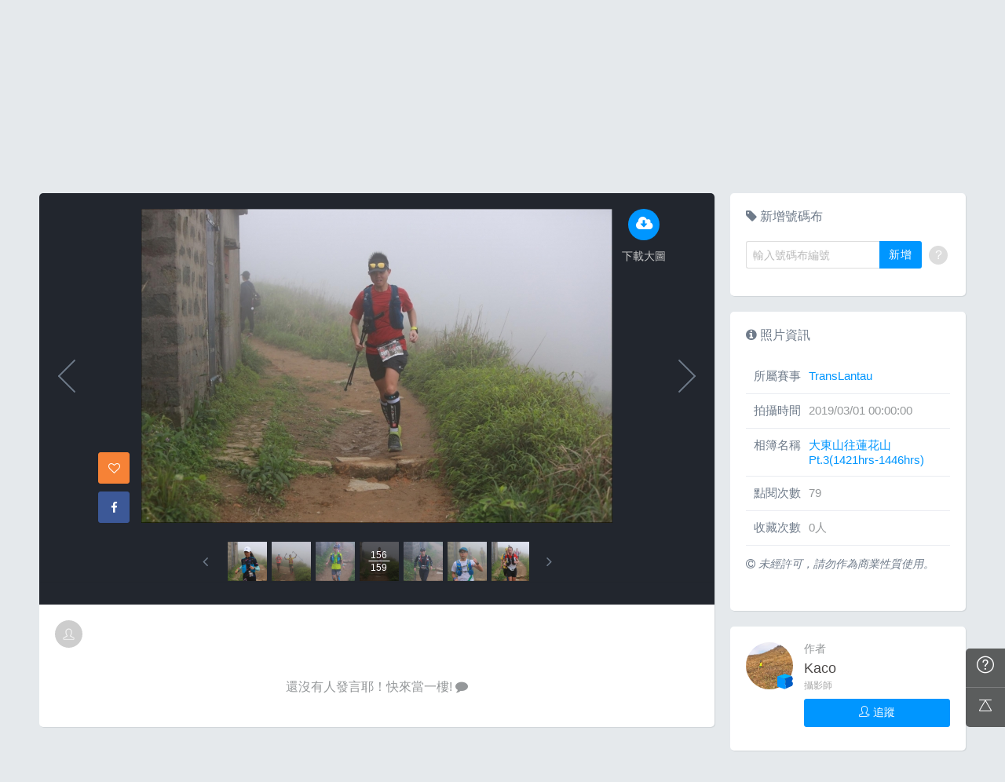

--- FILE ---
content_type: text/html; charset=UTF-8
request_url: https://hk.running.biji.co/index.php?q=album&act=photo&ap_id=6518944&type=album&album_id=21206&cid=1733&start=&end=&search_num=
body_size: 13187
content:
<!DOCTYPE html>
<html lang="zh-TW">

<head>
	<meta charset="utf-8">
	<meta http-equiv="cleartype" content="on">
	<meta name="viewport" content="width=device-width, height=device-height, initial-scale=1, user-scalable=1, maximum-scale=5.0, user-scalable=yes">
	<title>
		相簿影音 | 運動筆記HK | hk.running.biji.co	</title>
             <meta name="description" content="由熱情的攝影師為熱血的跑手拍攝動人的一刻">
    	<!-- facebook-setting -->
		<meta property="og:title" content="TransLantau | 運動筆記HK" />
	<meta property="og:site_name" content="運動筆記HK"/>
	<meta property="og:description" content=""/>
	<meta property="og:url" content="https://hk.running.biji.co/index.php?q=album&act=photo&ap_id=6518944&type=album&album_id=21206&cid=1733&start=&end=&search_num="/>
	<meta property="og:image" content="https://cdntwrunning.biji.co/1024_5DC24A0E-CF76-35FF-E817-4A305D1C446F.JPG"/>
				<meta property="og:type" content="article"/>
		<meta property="article:author" content="https://www.facebook.com/bijihk" />
		<meta property="article:publisher" content="https://www.facebook.com/bijihk" />
		<meta property="fb:app_id" content="230626213615077"/>

    <link rel="apple-touch-icon" sizes="180x180" href="/apple-touch-icon.png?v=20131013">
    <link rel="icon" type="image/png" sizes="32x32" href="/favicon-32x32.png?v=20131013">
    <link rel="icon" type="image/png" sizes="16x16" href="/favicon-16x16.png?v=20131013">
    <link rel="manifest" href="/site.webmanifest?v=20131013">
    <link rel="mask-icon" href="/safari-pinned-tab.svg?v=20131013" color="#5bbad5">
    <link rel="shortcut icon" href="/favicon.ico?v=20131013">
    <meta name="msapplication-TileColor" content="#da532c">
    <meta name="theme-color" content="#ffffff">
	<link href="/static/css/computer/main.css?v=1768503850" rel="stylesheet" media="all">
	<link href="/static/css/computer/adx.css" rel="stylesheet" media="all">
	<link href="https://cdnjs.cloudflare.com/ajax/libs/font-awesome/4.6.3/css/font-awesome.min.css" rel="stylesheet">
	<link href="https://cdnjs.cloudflare.com/ajax/libs/simple-line-icons/2.4.1/css/simple-line-icons.css" rel="stylesheet" media="all">
	<script src="https://cdnjs.cloudflare.com/ajax/libs/jquery/1.11.3/jquery.min.js"></script>
	<script src="https://cdnjs.cloudflare.com/ajax/libs/gsap/1.11.4/TweenMax.min.js"></script>
	<script src="/static/js/computer/jquery.lazyload.min.js"></script>
	<script src="/static/js/intersection-observer.js"></script>
	<script src="/static/js/computer/jquery.cookie.js"></script>
	<script src="/static/js/global.js?f=1434105305"></script>
	<script src="https://cdnjs.cloudflare.com/ajax/libs/socket.io/1.3.7/socket.io.min.js"></script>
	<!-- Start Alexa Certify Javascript -->
	<noscript><img src="https://d5nxst8fruw4z.cloudfront.net/atrk.gif?account=iZrXj1acFH00y6" style="display:none" height="1" width="1" alt="" /></noscript>
	<!-- End Alexa Certify Javascript -->
	<!-- Begin comScore Tag -->
	<script>
		var _comscore = _comscore || [];
		_comscore.push({
			c1: "2",
			c2: "31736412"
		});
		(function() {
			var s = document.createElement("script"),
				el = document.getElementsByTagName("script")[0];
			s.async = true;
			s.src = (document.location.protocol == "https:" ? "https://sb" : "http://b") + ".scorecardresearch.com/beacon.js";
			el.parentNode.insertBefore(s, el);
		})();
	</script>
	<noscript>
		<img src="https://sb.scorecardresearch.com/p?c1=2&c2=31736412&cv=2.0&cj=1" />
	</noscript>
	<!-- End comScore Tag -->
	<!-- Google's Sitelinks Search Box -->
	<script type="application/ld+json">
		{
			"@context": "https://schema.org",
			"@type": "WebSite",
			"url": "hk.running.biji.co",
			"potentialAction": {
				"@type": "SearchAction",
				"target": "https://query.example-petstore.com/search?q={search_term_string}",
				"query-input": "required name=search_term_string"
			}
		}
	</script>
	<script>
		(function(i, s, o, g, r, a, m) {
			i['GoogleAnalyticsObject'] = r;
			i[r] = i[r] || function() {
				(i[r].q = i[r].q || []).push(arguments)
			}, i[r].l = 1 * new Date();
			a = s.createElement(o),
				m = s.getElementsByTagName(o)[0];
			a.async = 1;
			a.src = g;
			m.parentNode.insertBefore(a, m)
		})(window, document, 'script', '//www.google-analytics.com/analytics.js', 'ga');

		ga('create', 'UA-19791415-23', 'auto');
				ga('send', 'pageview');

		document.domain = "biji.co";
		BOARD_SITE = 'https://hk.running.biji.co';
					is_login = 'false';
			</script>
</head>

<body>
		<div id="fb-root"></div>
	<script>
		(function(d, s, id) {
			var js, fjs = d.getElementsByTagName(s)[0];
			if (d.getElementById(id)) return;
			js = d.createElement(s);
			js.id = id;
			js.src = "//connect.facebook.net/zh_TW/sdk.js#xfbml=1&version=v2.7&appId=230626213615077"; //264917127026449";
			fjs.parentNode.insertBefore(js, fjs);
		}(document, 'script', 'facebook-jssdk'));
	</script>

		<div class="prograss-bar"></div>
	<header class="header">
		<div class="header-inner">
			<div class="header-top">
				<div class="header-left">
					<h1 class="branding">
						<a href="/" title="運動筆記HK">
							<img src="/static/images/default_img/logo.png" alt="運動筆記HK">
							<p class="hide-text">運動筆記HK</p>
						</a>
					</h1>
					<form id="js-global-search" class="g-search" action="javascript:;">
						<input class="g-search-input" type="text" placeholder="請輸入關鍵字">
						<button type="submit" class="g-search-btn"><i class="fa fa-search"></i></button>
						<!-- <div class="banner_ad" id="ad_W1" data-device="computer" data-position="W1" data-platform="hk.running.biji.co" data-width="0" data-special=""></div> -->
					</form>
				</div>
				<div class="header-right">
					<a href="/index.php?q=member&act=form_review" class="shortcut-btn"><i class="fa fa-pencil"></i>
	<div>寫網誌</div>
</a>
<a href="/index.php?q=album&act=form" class="shortcut-btn"><i class="fa fa-camera"></i>
	<div>傳照片</div>
</a>
<a href="?q=member&act=my_notify" class="g-notification fa fa-bell">
	</a>
<a href="?q=member&act=chat" class="g-notification fa fa-comments-o">
	</a>
<script>
	$(document).off('click', '.upload_album_btn_office').on('click', '.upload_album_btn_office', function(e) {
		var competition_id = $(this).attr('data-id');
		var competition_date = $(this).attr('data-date');
		var competition_type = $(this).attr('data-type');

		$.ajax({
			url: '/index.php?pop=pop&func=album&fename=album_upload_generate_file',
			type: 'POST',
			data: {
				'competition_id': competition_id,
				'competition_date': competition_date,
				'competition_type': competition_type
			},
			success: function(msg) {
				$('body').css('overflow', 'hidden');
				$('#index_pop_frame').html(msg);
				$('#index_pop_background').show();
				$('#index_pop_frame').append('<div class="func_cancel_bgclose is-hidden"></div>'); //取消點背景關閉
			}
		});
	});
</script>					<a href="https://hk.running.biji.co/login/login?next=https%3A%2F%2Fhk.running.biji.co%2Findex.php%3Fq%3Dalbum%26act%3Dphoto%26ap_id%3D6518944%26type%3Dalbum%26album_id%3D21206%26cid%3D1733%26start%3D%26end%3D%26search_num%3D" id="biji_central_login" class="g-member" title="前往我的個人首頁">
						<img class="avatar img-cover" src="//cdntwrunning.biji.co/default_avatar.jpg" alt="前往我的個人首頁">
					</a>
											<a href="https://hk.running.biji.co/login/login?next=https%3A%2F%2Fhk.running.biji.co%2Findex.php%3Fq%3Dalbum%26act%3Dphoto%26ap_id%3D6518944%26type%3Dalbum%26album_id%3D21206%26cid%3D1733%26start%3D%26end%3D%26search_num%3D" class="login_btn g-member-text">登入</a>
									</div>
			</div>
		</div>
		<nav class="g-nav">
			<ul class="g-nav-inner">
									<li class="g-nav-item ">
						<a href="/index.php?q=competition">賽事活動						</a>
						    <div class="g-subNav">
        <ul class="g-subNav-inner">
            <li class="g-subNav-item"><a href="/?q=competition&act=list_item&location=home">香港</a></li>
            <li class="g-subNav-item"><a href="/?q=competition&act=list_item&location=taiwan">臺灣</a></li>
            <li class="g-subNav-item"><a href="/?q=competition&act=list_item&location=oversea">國際</a></li>
        </ul>
    </div>




					</li>
									<li class="g-nav-item is-acted">
						<a href="/index.php?q=album">相簿影音						</a>
						<div class="g-subNav">
	<ul class="g-subNav-inner">
		<li class="g-subNav-item"><a href="/index.php?q=album">賽事影音相簿</a></li>
		<!-- <li class="g-subNav-item"><a href="/index.php?q=album&act=smart_video">賽事影音專區</a></li> -->
		<li class="g-subNav-item"><a href="/index.php?q=video&act=list">跑步好影片</a></li>
		<li class="g-subNav-item"><a href="/index.php?q=album&act=runners_voice">Runner's Voice</a></li>
	</ul>
</div>
					</li>
									<li class="g-nav-item ">
						<a href="/index.php?q=news">文章						</a>
						<!--<div class="g-subNav">
	<ul class="g-subNav-inner">
		<li class="g-subNav-item"><a href="/index.php?q=news&label=5">賽事訊息</a></li>
		<li class="g-subNav-item"><a href="/index.php?q=news&label=2">知識專欄</a></li>
		<li class="g-subNav-item"><a href="/index.php?q=news&label=4">精選心得</a></li>
		<li class="g-subNav-item"><a href="/index.php?q=news&label=1">產品活動</a></li>
		<li class="g-subNav-item"><a href='/index.php?q=topic' >主題</a></li>
	</ul>
</div>
-->

    <div class="g-subNav">
        <ul class="g-subNav-inner">
                            <li class="g-subNav-item"><a href="/index.php?q=news&label=5">賽事訊息</a></li>
                            <li class="g-subNav-item"><a href="/index.php?q=news&label=2">知識專欄</a></li>
                            <li class="g-subNav-item"><a href="/index.php?q=news&label=4">精選心得</a></li>
                            <li class="g-subNav-item"><a href="/index.php?q=news&label=1">產品活動</a></li>
                            <li class="g-subNav-item"><a href="/index.php?q=news&label=11183">運科訓練</a></li>
                            <li class="g-subNav-item"><a href="/index.php?q=news&label=11185">人物故事</a></li>
                            <li class="g-subNav-item"><a href="/index.php?q=news&label=11184">其他</a></li>
                        <!-- 		<li class="g-subNav-item"><a href='/index.php?q=topic' >主題</a></li> -->
        </ul>
    </div>

					</li>
									<li class="g-nav-item ">
						<a href="/index.php?q=review">網誌						</a>
						<div class="g-subNav">
	<ul class="g-subNav-inner">
				<li class="g-subNav-item"><a href="/index.php?q=review&cate=new">最新網誌</a></li>
				<li class="g-subNav-item"><a href="/index.php?q=review&cate=competition">賽事訊息</a></li>
				<li class="g-subNav-item"><a href="/index.php?q=review&cate=knowledge">知識專欄</a></li>
				<li class="g-subNav-item"><a href="/index.php?q=review&cate=experience">精選心得</a></li>
				<li class="g-subNav-item"><a href="/index.php?q=review&cate=equipment">產品活動</a></li>
				<li class="g-subNav-item"><a href="/index.php?q=review&cate=train">運科訓練</a></li>
				<li class="g-subNav-item"><a href="/index.php?q=review&cate=story">人物故事</a></li>
				<li class="g-subNav-item"><a href="/index.php?q=review&cate=other">其他</a></li>
			
		<li class="g-subNav-item"><a href="/index.php?q=mastergroup&act=list&type=writer">專欄作家</a></li>
	</ul>
</div>
					</li>
									<li class="g-nav-item ">
						<a href="/index.php?q=buy">購物						</a>
											</li>
								<li class="g-nav-item">
					<a href="/index.php?q=topic&act=article&specialid=24">教練.專家專欄</a>
				</li>
				<li class="g-nav-item">
					<a href="/index.php?q=topic">文章專輯</a>
				</li>
			</ul>
		</nav>
	</header>
	<!-- Begin ADX code -->
			<div id="adx_A" class="adx-A">
			<div id="adx_toggle_btn" class="toggle-btn is-hidden">展開</div>
											</div>
		<!-- End ADX code -->

<div id="wrap" class="wrap">
					<div class="breadcrumbs col-c12">
			<a href='/'>首頁</a> 
			 <i class="fa fa-angle-right"></i> <a href='/index.php?q=album'>賽事影音相簿</a> <i class="fa fa-angle-right"></i> <a href='/index.php?q=album&act=gallery_album&competition_id=1733&competition_name=TransLantau'&subtitle=TransLantau>TransLantau</a> <i class="fa fa-angle-right"></i> <a href='/index.php?q=album&act=photo_list&type=album&start=&end=&album_id=21206&cid=1733&album_name=大東山往蓮花山 Pt.3(1421hrs-1446hrs)&subtitle='>大東山往蓮花山 Pt.3(1421hrs-1446hrs)</a> <i class="fa fa-angle-right"></i> <a href='/index.php?q=album&act=photo&ap_id=6518944&type=album&album_id=21206&cid=1733&start=&end=&search_num='>6518944</a>		</div>
	
	                <div id="ad_A4" class="banner_ad ad-a4"
                     data-site="running" data-q="album" data-act="photo"
                     data-device="computer" data-position="A4"
                     data-platform="hk.running.biji.co" data-width="1180"  data-special="" style=""></div>
            
<link rel="stylesheet" type="text/css" href="//cdn.jsdelivr.net/jquery.slick/1.5.9/slick.css">
<script src="//cdn.jsdelivr.net/jquery.slick/1.5.9/slick.min.js"></script>
<script src="/static/js/computer/jquery.elevatezoom.js"></script>
<div class="album-single-photo row">
	<div class="main-content card--5 shadow-z1 col-c8-8">
		<section class="photo-preview-wrap">
			<div class="photo-preview-block">
				<div class="photo-wrap">
					<img id="photo_img" src="https://cdntwrunning.biji.co/600_5DC24A0E-CF76-35FF-E817-4A305D1C446F.JPG" class="photo_img photo-img"  data-zoom-image="https://cdntwrunning.biji.co/1024_5DC24A0E-CF76-35FF-E817-4A305D1C446F.JPG">
					<div class="icon-func-block">
																											<a href="https://hk.running.biji.co/login/login?next=https%3A%2F%2Fhk.running.biji.co%2Findex.php%3Fq%3Dalbum%26act%3Dphoto%26ap_id%3D6518944%26type%3Dalbum%26album_id%3D21206%26cid%3D1733%26start%3D%26end%3D%26search_num%3D" class="func-item" target="_self">
									<div class="func-icon"><i class="fa fa-cloud-download"></i></div>
									<div class="func-text">下載大圖</div>
								</a>
																					<!--<a href="javascript:;" class="func-item pretty pretty_photo_btn" data-pid=1 target="_blank" download>
									<div class="func-icon"><i class="fa fa-magic"></i></div>
									<div class="func-text">精緻修圖</div>
								</a>-->
																	</div>
					<div class="sns-block">

												<a id='collect6518944' href="javascript:;" class="btn btn-square--m btn--collect photo_colloect " data-id='6518944' data-status='not_yet'>
							<i class="fa fa-heart-o"></i>
						</a>
						<i class="fa fa-google"></i>
						</a>
						<a href="https://www.facebook.com/share.php?u=https%3A%2F%2Fhk.running.biji.co%2Findex.php%3Fq%3Dalbum%26act%3Dphoto%26ap_id%3D6518944%26type%3Dalbum%26album_id%3D21206%26cid%3D1733%26start%3D%26end%3D%26search_num%3D&title=TransLantau" class="btn btn-square--m btn--facebook" target="_blank">
							<i class="fa fa-facebook"></i>
						</a>
					</div>
				</div>
								<div id='prev_item' class='change_item photo-preview-arrow pre-btn' data-id='6518941' data-start='' data-end=''></div>
												<div id='next_item' class='change_item photo-preview-arrow next-btn' data-id='6518947' data-start='' data-end=''></div>
							</div>
			<div class="photo-preview-list-wrap shadow-z1">
				<div class="photo-preview-list photo_preview_list">
										<a href='/index.php?q=album&act=photo&ap_id=6518917&type=album&album_id=21206&cid=1733&start=&end=&search_num=' >
					<div class="photo-preview-item " style="background-image:url('https://cdntwrunning.biji.co/150_CCC5E4DE-5E0A-0040-8105-861AEAE76149.JPG');">
											</div>
					</a>
										<a href='/index.php?q=album&act=photo&ap_id=6518920&type=album&album_id=21206&cid=1733&start=&end=&search_num=' >
					<div class="photo-preview-item " style="background-image:url('https://cdntwrunning.biji.co/150_8CE89AF4-0500-FED8-DB24-7E13DCB676B6.JPG');">
											</div>
					</a>
										<a href='/index.php?q=album&act=photo&ap_id=6518923&type=album&album_id=21206&cid=1733&start=&end=&search_num=' >
					<div class="photo-preview-item " style="background-image:url('https://cdntwrunning.biji.co/150_212B75D3-D45E-D12A-3A30-E4D599B5D077.JPG');">
											</div>
					</a>
										<a href='/index.php?q=album&act=photo&ap_id=6518926&type=album&album_id=21206&cid=1733&start=&end=&search_num=' >
					<div class="photo-preview-item " style="background-image:url('https://cdntwrunning.biji.co/150_25995E17-1138-7C0E-C75A-DDC5EC7DC0C3.JPG');">
											</div>
					</a>
										<a href='/index.php?q=album&act=photo&ap_id=6518929&type=album&album_id=21206&cid=1733&start=&end=&search_num=' >
					<div class="photo-preview-item " style="background-image:url('https://cdntwrunning.biji.co/150_25772CB5-6B52-147F-ED1E-7D88CC5BEC0A.JPG');">
											</div>
					</a>
										<a href='/index.php?q=album&act=photo&ap_id=6518932&type=album&album_id=21206&cid=1733&start=&end=&search_num=' >
					<div class="photo-preview-item " style="background-image:url('https://cdntwrunning.biji.co/150_CA924463-352C-47E3-3C21-9811D594297B.JPG');">
											</div>
					</a>
										<a href='/index.php?q=album&act=photo&ap_id=6518935&type=album&album_id=21206&cid=1733&start=&end=&search_num=' >
					<div class="photo-preview-item " style="background-image:url('https://cdntwrunning.biji.co/150_3F70BEDC-4D4F-8F12-AA57-100C99093EFA.JPG');">
											</div>
					</a>
										<a href='/index.php?q=album&act=photo&ap_id=6518938&type=album&album_id=21206&cid=1733&start=&end=&search_num=' >
					<div class="photo-preview-item " style="background-image:url('https://cdntwrunning.biji.co/150_809B42F5-2B52-06A6-92FC-285325C68882.JPG');">
											</div>
					</a>
										<a href='/index.php?q=album&act=photo&ap_id=6518941&type=album&album_id=21206&cid=1733&start=&end=&search_num=' >
					<div class="photo-preview-item " style="background-image:url('https://cdntwrunning.biji.co/150_DFA1A7DA-0DCB-76BA-DDE8-99D9CFED0E43.JPG');">
											</div>
					</a>
										<a href='/index.php?q=album&act=photo&ap_id=6518944&type=album&album_id=21206&cid=1733&start=&end=&search_num=' >
					<div class="photo-preview-item is-acted" style="background-image:url('https://cdntwrunning.biji.co/150_5DC24A0E-CF76-35FF-E817-4A305D1C446F.JPG');">
												<div class="photo-num-wrap">
							<div class="photo-index">156</div>
							<div class="photo-num">159</div>
						</div>
											</div>
					</a>
										<a href='/index.php?q=album&act=photo&ap_id=6518947&type=album&album_id=21206&cid=1733&start=&end=&search_num=' >
					<div class="photo-preview-item " style="background-image:url('https://cdntwrunning.biji.co/150_84F94357-ABD6-A411-C3C3-EBF604D3708C.JPG');">
											</div>
					</a>
										<a href='/index.php?q=album&act=photo&ap_id=6518950&type=album&album_id=21206&cid=1733&start=&end=&search_num=' >
					<div class="photo-preview-item " style="background-image:url('https://cdntwrunning.biji.co/150_218A5F0E-380F-4983-8C6B-B7AF068D83E9.JPG');">
											</div>
					</a>
										<a href='/index.php?q=album&act=photo&ap_id=6518952&type=album&album_id=21206&cid=1733&start=&end=&search_num=' >
					<div class="photo-preview-item " style="background-image:url('https://cdntwrunning.biji.co/150_4D922EB6-A039-CE55-A157-1D4DCA3D5ECB.JPG');">
											</div>
					</a>
										<a href='/index.php?q=album&act=photo&ap_id=&type=album&album_id=&cid=1733&start=&end=&search_num=' >
					<div class="photo-preview-item " style="background-image:url('https://cdntwrunning.biji.co/150_');">
											</div>
					</a>
										<a href='/index.php?q=album&act=photo&ap_id=&type=album&album_id=&cid=1733&start=&end=&search_num=' >
					<div class="photo-preview-item " style="background-image:url('https://cdntwrunning.biji.co/150_');">
											</div>
					</a>
										<a href='/index.php?q=album&act=photo&ap_id=&type=album&album_id=&cid=1733&start=&end=&search_num=' >
					<div class="photo-preview-item " style="background-image:url('https://cdntwrunning.biji.co/150_');">
											</div>
					</a>
										<a href='/index.php?q=album&act=photo&ap_id=&type=album&album_id=&cid=1733&start=&end=&search_num=' >
					<div class="photo-preview-item " style="background-image:url('https://cdntwrunning.biji.co/150_');">
											</div>
					</a>
										<a href='/index.php?q=album&act=photo&ap_id=&type=album&album_id=&cid=1733&start=&end=&search_num=' >
					<div class="photo-preview-item " style="background-image:url('https://cdntwrunning.biji.co/150_');">
											</div>
					</a>
										<a href='/index.php?q=album&act=photo&ap_id=&type=album&album_id=&cid=1733&start=&end=&search_num=' >
					<div class="photo-preview-item " style="background-image:url('https://cdntwrunning.biji.co/150_');">
											</div>
					</a>
										<a href='/index.php?q=album&act=photo&ap_id=&type=album&album_id=&cid=1733&start=&end=&search_num=' >
					<div class="photo-preview-item " style="background-image:url('https://cdntwrunning.biji.co/150_');">
											</div>
					</a>
										<a href='/index.php?q=album&act=photo&ap_id=&type=album&album_id=&cid=1733&start=&end=&search_num=' >
					<div class="photo-preview-item " style="background-image:url('https://cdntwrunning.biji.co/150_');">
											</div>
					</a>
										<a href='/index.php?q=album&act=photo&ap_id=&type=album&album_id=&cid=1733&start=&end=&search_num=' >
					<div class="photo-preview-item " style="background-image:url('https://cdntwrunning.biji.co/150_');">
											</div>
					</a>
										<a href='/index.php?q=album&act=photo&ap_id=&type=album&album_id=&cid=1733&start=&end=&search_num=' >
					<div class="photo-preview-item " style="background-image:url('https://cdntwrunning.biji.co/150_');">
											</div>
					</a>
										<a href='/index.php?q=album&act=photo&ap_id=&type=album&album_id=&cid=1733&start=&end=&search_num=' >
					<div class="photo-preview-item " style="background-image:url('https://cdntwrunning.biji.co/150_');">
											</div>
					</a>
										<a href='/index.php?q=album&act=photo&ap_id=&type=album&album_id=&cid=1733&start=&end=&search_num=' >
					<div class="photo-preview-item " style="background-image:url('https://cdntwrunning.biji.co/150_');">
											</div>
					</a>
										<a href='/index.php?q=album&act=photo&ap_id=&type=album&album_id=&cid=1733&start=&end=&search_num=' >
					<div class="photo-preview-item " style="background-image:url('https://cdntwrunning.biji.co/150_');">
											</div>
					</a>
										<a href='/index.php?q=album&act=photo&ap_id=&type=album&album_id=&cid=1733&start=&end=&search_num=' >
					<div class="photo-preview-item " style="background-image:url('https://cdntwrunning.biji.co/150_');">
											</div>
					</a>
										<a href='/index.php?q=album&act=photo&ap_id=&type=album&album_id=&cid=1733&start=&end=&search_num=' >
					<div class="photo-preview-item " style="background-image:url('https://cdntwrunning.biji.co/150_');">
											</div>
					</a>
										<a href='/index.php?q=album&act=photo&ap_id=&type=album&album_id=&cid=1733&start=&end=&search_num=' >
					<div class="photo-preview-item " style="background-image:url('https://cdntwrunning.biji.co/150_');">
											</div>
					</a>
										<a href='/index.php?q=album&act=photo&ap_id=&type=album&album_id=&cid=1733&start=&end=&search_num=' >
					<div class="photo-preview-item " style="background-image:url('https://cdntwrunning.biji.co/150_');">
											</div>
					</a>
										<a href='/index.php?q=album&act=photo&ap_id=&type=album&album_id=&cid=1733&start=&end=&search_num=' >
					<div class="photo-preview-item " style="background-image:url('https://cdntwrunning.biji.co/150_');">
											</div>
					</a>
										<a href='/index.php?q=album&act=photo&ap_id=&type=album&album_id=&cid=1733&start=&end=&search_num=' >
					<div class="photo-preview-item " style="background-image:url('https://cdntwrunning.biji.co/150_');">
											</div>
					</a>
										<a href='/index.php?q=album&act=photo&ap_id=&type=album&album_id=&cid=1733&start=&end=&search_num=' >
					<div class="photo-preview-item " style="background-image:url('https://cdntwrunning.biji.co/150_');">
											</div>
					</a>
										<a href='/index.php?q=album&act=photo&ap_id=&type=album&album_id=&cid=1733&start=&end=&search_num=' >
					<div class="photo-preview-item " style="background-image:url('https://cdntwrunning.biji.co/150_');">
											</div>
					</a>
										<a href='/index.php?q=album&act=photo&ap_id=&type=album&album_id=&cid=1733&start=&end=&search_num=' >
					<div class="photo-preview-item " style="background-image:url('https://cdntwrunning.biji.co/150_');">
											</div>
					</a>
										<a href='/index.php?q=album&act=photo&ap_id=&type=album&album_id=&cid=1733&start=&end=&search_num=' >
					<div class="photo-preview-item " style="background-image:url('https://cdntwrunning.biji.co/150_');">
											</div>
					</a>
										<a href='/index.php?q=album&act=photo&ap_id=&type=album&album_id=&cid=1733&start=&end=&search_num=' >
					<div class="photo-preview-item " style="background-image:url('https://cdntwrunning.biji.co/150_');">
											</div>
					</a>
										<a href='/index.php?q=album&act=photo&ap_id=&type=album&album_id=&cid=1733&start=&end=&search_num=' >
					<div class="photo-preview-item " style="background-image:url('https://cdntwrunning.biji.co/150_');">
											</div>
					</a>
										<a href='/index.php?q=album&act=photo&ap_id=&type=album&album_id=&cid=1733&start=&end=&search_num=' >
					<div class="photo-preview-item " style="background-image:url('https://cdntwrunning.biji.co/150_');">
											</div>
					</a>
										<a href='/index.php?q=album&act=photo&ap_id=&type=album&album_id=&cid=1733&start=&end=&search_num=' >
					<div class="photo-preview-item " style="background-image:url('https://cdntwrunning.biji.co/150_');">
											</div>
					</a>
										<a href='/index.php?q=album&act=photo&ap_id=&type=album&album_id=&cid=1733&start=&end=&search_num=' >
					<div class="photo-preview-item " style="background-image:url('https://cdntwrunning.biji.co/150_');">
											</div>
					</a>
										<a href='/index.php?q=album&act=photo&ap_id=&type=album&album_id=&cid=1733&start=&end=&search_num=' >
					<div class="photo-preview-item " style="background-image:url('https://cdntwrunning.biji.co/150_');">
											</div>
					</a>
										<a href='/index.php?q=album&act=photo&ap_id=&type=album&album_id=&cid=1733&start=&end=&search_num=' >
					<div class="photo-preview-item " style="background-image:url('https://cdntwrunning.biji.co/150_');">
											</div>
					</a>
										<a href='/index.php?q=album&act=photo&ap_id=&type=album&album_id=&cid=1733&start=&end=&search_num=' >
					<div class="photo-preview-item " style="background-image:url('https://cdntwrunning.biji.co/150_');">
											</div>
					</a>
										<a href='/index.php?q=album&act=photo&ap_id=&type=album&album_id=&cid=1733&start=&end=&search_num=' >
					<div class="photo-preview-item " style="background-image:url('https://cdntwrunning.biji.co/150_');">
											</div>
					</a>
										<a href='/index.php?q=album&act=photo&ap_id=&type=album&album_id=&cid=1733&start=&end=&search_num=' >
					<div class="photo-preview-item " style="background-image:url('https://cdntwrunning.biji.co/150_');">
											</div>
					</a>
										<a href='/index.php?q=album&act=photo&ap_id=&type=album&album_id=&cid=1733&start=&end=&search_num=' >
					<div class="photo-preview-item " style="background-image:url('https://cdntwrunning.biji.co/150_');">
											</div>
					</a>
										<a href='/index.php?q=album&act=photo&ap_id=&type=album&album_id=&cid=1733&start=&end=&search_num=' >
					<div class="photo-preview-item " style="background-image:url('https://cdntwrunning.biji.co/150_');">
											</div>
					</a>
										<a href='/index.php?q=album&act=photo&ap_id=&type=album&album_id=&cid=1733&start=&end=&search_num=' >
					<div class="photo-preview-item " style="background-image:url('https://cdntwrunning.biji.co/150_');">
											</div>
					</a>
										<a href='/index.php?q=album&act=photo&ap_id=&type=album&album_id=&cid=1733&start=&end=&search_num=' >
					<div class="photo-preview-item " style="background-image:url('https://cdntwrunning.biji.co/150_');">
											</div>
					</a>
										<a href='/index.php?q=album&act=photo&ap_id=&type=album&album_id=&cid=1733&start=&end=&search_num=' >
					<div class="photo-preview-item " style="background-image:url('https://cdntwrunning.biji.co/150_');">
											</div>
					</a>
										<a href='/index.php?q=album&act=photo&ap_id=&type=album&album_id=&cid=1733&start=&end=&search_num=' >
					<div class="photo-preview-item " style="background-image:url('https://cdntwrunning.biji.co/150_');">
											</div>
					</a>
										<a href='/index.php?q=album&act=photo&ap_id=&type=album&album_id=&cid=1733&start=&end=&search_num=' >
					<div class="photo-preview-item " style="background-image:url('https://cdntwrunning.biji.co/150_');">
											</div>
					</a>
										<a href='/index.php?q=album&act=photo&ap_id=&type=album&album_id=&cid=1733&start=&end=&search_num=' >
					<div class="photo-preview-item " style="background-image:url('https://cdntwrunning.biji.co/150_');">
											</div>
					</a>
										<a href='/index.php?q=album&act=photo&ap_id=&type=album&album_id=&cid=1733&start=&end=&search_num=' >
					<div class="photo-preview-item " style="background-image:url('https://cdntwrunning.biji.co/150_');">
											</div>
					</a>
										<a href='/index.php?q=album&act=photo&ap_id=&type=album&album_id=&cid=1733&start=&end=&search_num=' >
					<div class="photo-preview-item " style="background-image:url('https://cdntwrunning.biji.co/150_');">
											</div>
					</a>
										<a href='/index.php?q=album&act=photo&ap_id=&type=album&album_id=&cid=1733&start=&end=&search_num=' >
					<div class="photo-preview-item " style="background-image:url('https://cdntwrunning.biji.co/150_');">
											</div>
					</a>
										<a href='/index.php?q=album&act=photo&ap_id=&type=album&album_id=&cid=1733&start=&end=&search_num=' >
					<div class="photo-preview-item " style="background-image:url('https://cdntwrunning.biji.co/150_');">
											</div>
					</a>
										<a href='/index.php?q=album&act=photo&ap_id=&type=album&album_id=&cid=1733&start=&end=&search_num=' >
					<div class="photo-preview-item " style="background-image:url('https://cdntwrunning.biji.co/150_');">
											</div>
					</a>
										<a href='/index.php?q=album&act=photo&ap_id=&type=album&album_id=&cid=1733&start=&end=&search_num=' >
					<div class="photo-preview-item " style="background-image:url('https://cdntwrunning.biji.co/150_');">
											</div>
					</a>
										<a href='/index.php?q=album&act=photo&ap_id=&type=album&album_id=&cid=1733&start=&end=&search_num=' >
					<div class="photo-preview-item " style="background-image:url('https://cdntwrunning.biji.co/150_');">
											</div>
					</a>
										<a href='/index.php?q=album&act=photo&ap_id=&type=album&album_id=&cid=1733&start=&end=&search_num=' >
					<div class="photo-preview-item " style="background-image:url('https://cdntwrunning.biji.co/150_');">
											</div>
					</a>
										<a href='/index.php?q=album&act=photo&ap_id=&type=album&album_id=&cid=1733&start=&end=&search_num=' >
					<div class="photo-preview-item " style="background-image:url('https://cdntwrunning.biji.co/150_');">
											</div>
					</a>
										<a href='/index.php?q=album&act=photo&ap_id=&type=album&album_id=&cid=1733&start=&end=&search_num=' >
					<div class="photo-preview-item " style="background-image:url('https://cdntwrunning.biji.co/150_');">
											</div>
					</a>
										<a href='/index.php?q=album&act=photo&ap_id=&type=album&album_id=&cid=1733&start=&end=&search_num=' >
					<div class="photo-preview-item " style="background-image:url('https://cdntwrunning.biji.co/150_');">
											</div>
					</a>
										<a href='/index.php?q=album&act=photo&ap_id=&type=album&album_id=&cid=1733&start=&end=&search_num=' >
					<div class="photo-preview-item " style="background-image:url('https://cdntwrunning.biji.co/150_');">
											</div>
					</a>
										<a href='/index.php?q=album&act=photo&ap_id=&type=album&album_id=&cid=1733&start=&end=&search_num=' >
					<div class="photo-preview-item " style="background-image:url('https://cdntwrunning.biji.co/150_');">
											</div>
					</a>
										<a href='/index.php?q=album&act=photo&ap_id=&type=album&album_id=&cid=1733&start=&end=&search_num=' >
					<div class="photo-preview-item " style="background-image:url('https://cdntwrunning.biji.co/150_');">
											</div>
					</a>
										<a href='/index.php?q=album&act=photo&ap_id=&type=album&album_id=&cid=1733&start=&end=&search_num=' >
					<div class="photo-preview-item " style="background-image:url('https://cdntwrunning.biji.co/150_');">
											</div>
					</a>
										<a href='/index.php?q=album&act=photo&ap_id=&type=album&album_id=&cid=1733&start=&end=&search_num=' >
					<div class="photo-preview-item " style="background-image:url('https://cdntwrunning.biji.co/150_');">
											</div>
					</a>
										<a href='/index.php?q=album&act=photo&ap_id=&type=album&album_id=&cid=1733&start=&end=&search_num=' >
					<div class="photo-preview-item " style="background-image:url('https://cdntwrunning.biji.co/150_');">
											</div>
					</a>
										<a href='/index.php?q=album&act=photo&ap_id=&type=album&album_id=&cid=1733&start=&end=&search_num=' >
					<div class="photo-preview-item " style="background-image:url('https://cdntwrunning.biji.co/150_');">
											</div>
					</a>
										<a href='/index.php?q=album&act=photo&ap_id=&type=album&album_id=&cid=1733&start=&end=&search_num=' >
					<div class="photo-preview-item " style="background-image:url('https://cdntwrunning.biji.co/150_');">
											</div>
					</a>
										<a href='/index.php?q=album&act=photo&ap_id=&type=album&album_id=&cid=1733&start=&end=&search_num=' >
					<div class="photo-preview-item " style="background-image:url('https://cdntwrunning.biji.co/150_');">
											</div>
					</a>
										<a href='/index.php?q=album&act=photo&ap_id=&type=album&album_id=&cid=1733&start=&end=&search_num=' >
					<div class="photo-preview-item " style="background-image:url('https://cdntwrunning.biji.co/150_');">
											</div>
					</a>
										<a href='/index.php?q=album&act=photo&ap_id=&type=album&album_id=&cid=1733&start=&end=&search_num=' >
					<div class="photo-preview-item " style="background-image:url('https://cdntwrunning.biji.co/150_');">
											</div>
					</a>
										<a href='/index.php?q=album&act=photo&ap_id=&type=album&album_id=&cid=1733&start=&end=&search_num=' >
					<div class="photo-preview-item " style="background-image:url('https://cdntwrunning.biji.co/150_');">
											</div>
					</a>
										<a href='/index.php?q=album&act=photo&ap_id=&type=album&album_id=&cid=1733&start=&end=&search_num=' >
					<div class="photo-preview-item " style="background-image:url('https://cdntwrunning.biji.co/150_');">
											</div>
					</a>
										<a href='/index.php?q=album&act=photo&ap_id=&type=album&album_id=&cid=1733&start=&end=&search_num=' >
					<div class="photo-preview-item " style="background-image:url('https://cdntwrunning.biji.co/150_');">
											</div>
					</a>
										<a href='/index.php?q=album&act=photo&ap_id=&type=album&album_id=&cid=1733&start=&end=&search_num=' >
					<div class="photo-preview-item " style="background-image:url('https://cdntwrunning.biji.co/150_');">
											</div>
					</a>
									</div>
			</div>
		</section>
		<!-- Begin ADX code -->
        <div class="dfp adx-p20" id="div-gpt-ad-1539312034237-0" data-width="728" data-height="90" data-path="/21648705/biji_runninghk_p_P3_728X90"></div>
        <!-- End ADX code -->
		<div class="discuss-wrap" id="discuss_panel">
						 <script>
				//load 留言資料進來
				$.ajax({
					url: '/index.php?pop=ajax&func=discuss&fename=inner_discuss',
					type: 'POST',
					data: {'plugin_type':"album",'plugin_key':"6518944",'page':1,'loginUrl':"https%3A%2F%2Fhk.running.biji.co%2Findex.php%3Fq%3Dalbum%26act%3Dphoto%26ap_id%3D6518944%26type%3Dalbum%26album_id%3D21206%26cid%3D1733%26start%3D%26end%3D%26search_num%3D"
							,'dis_id':""},
					success:function (msg){
						$('#discuss_panel').html(msg);
					}
				});
			</script>
		</div>
	</div>
	<aside class="col-c3-2">
				<div class="photo-tag card--5 section-block-pd shadow-z1">
			<h3 class="nake-title--sidebar">
				<i class="fa fa-tag"></i> 新增號碼布
							</h3>
			<div class="search-form">
		        <div class="search-input-wrap">
		            <input id="number_tag" class="search-input" type="text" name="" placeholder="輸入號碼布編號">
		        </div>
		        <a href="javascript:;" class="search-btn save_number_tag" data-id='6518944'>新增</a>
			</div>
			<a class="icon-qa" href="https://hk.running.biji.co/index.php?q=news&act=info&id=833&subtitle=%5B%E5%85%AC%E5%91%8A%5D%20%E6%89%BE%E4%B8%8D%E5%88%B0%E7%9B%B8%E7%89%87%EF%BC%9F%E5%B8%B8%E8%A6%8B%E5%95%8F%E9%A1%8CQ&A" target='_blank'>
				?
				<div class="tooltip tooltip--bottom">號碼布搜尋Q&A</div>
			</a>
			<div class="tag-wrap">
				<ul class="number-tag-list" id="tag_list">
								</ul>
			</div>
		</div>

		<!--Begin ADX code-->
		<div class="dfp adx-mb20 shadow-z1" id="div-gpt-ad-1539309944855-0" data-width="300" data-height="250" data-path="/21648705/biji_runninghk_p_P2_300x250"></div>
		<!--End ADX code-->
		
		<div class="photo-info card--5 section-block-pd shadow-z1">
			<h3 class="nake-title--sidebar"><i class="fa fa-info-circle"></i> 照片資訊</h3>
			<div class="info-item">
				<div class="info-left">所屬賽事</div>
				<div class="info-right"><a href="/index.php?q=album&act=gallery_album&competition_id=1733&subtitle=TransLantau">TransLantau</a></div>
			</div>

			
			
			<div class="info-item">
			<div class="info-left">拍攝時間</div>
							<div class="info-right">2019/03/01 00:00:00</div>
						</div>

						<div class="info-item">
				<div class="info-left">相簿名稱</div>
				<div class="info-right"><a href="/index.php?q=album&act=photo_list&cid=1733&album_id=21206&start=&end=&type=album&subtitle=TransLantau-%E5%A4%A7%E6%9D%B1%E5%B1%B1%E5%BE%80%E8%93%AE%E8%8A%B1%E5%B1%B1+Pt.3%281421hrs-1446hrs%29">大東山往蓮花山 Pt.3(1421hrs-1446hrs)</a></div>
			</div>
						<div class="info-item">
				<div class="info-left">點閱次數</div>
				<div class="info-right">79</div>
			</div>
			<div class="info-item">
				<div class="info-left">收藏次數</div>
				<div class="info-right">
					<span id='collect_num' class="collect_num">0</span>人
				</div>
			</div>
			<div class="tip-text"><i class="fa fa-copyright"></i> 未經許可，請勿作為商業性質使用。</div>
		</div>

		<div class="sidebar-author-info card--5 shadow-z1">
			<a class="member-avatar avatar master img--m img-cover" href="/index.php?q=member&act=my_gallery&member=193340&subtitle=相簿" style="background-image: url(https://cdntwrunning.biji.co/200_f3b3071899fabeb8d3345bb2d9bb4d13.jpg);"></a>
			<div class="author-name">
				<h4 class="author-title">作者</h4>
				<h5><a href="/index.php?q=member&act=my_gallery&member=193340&subtitle=相簿">Kaco</a></h5>
				<div class="master-title">
									<a href="?q=mastergroup&act=list&type=photographer">攝影師</a>
								</div>
									<div class="btn btn--s btn--primary follow_btn follow_tracking" data-label="pc-album-photo-作者欄" data-id="193340" data-status="follow">
						<i class="icon-user-follow"></i>
						<span class="state">追蹤</span>
					</div>
							</div>
			<div class="author-summery">
							</div>
		</div>
	</aside>
</div>
<div class="overlay">
	<div id="download_photo" class="overlay-alert overlay-download-photo is-hidden">
		<h4 class="nake-title">歡迎選擇喜歡的封面照下載或分享～</h4>
		<ul class="photo-list">
						<li class="photo-content change_frame free_elle_mark is-acted" data-frame="1"  style="background-image: url(https://cdntwrunning.biji.co/1024_5DC24A0E-CF76-35FF-E817-4A305D1C446F.JPG)">
				<img class="photo-frame" src="https://cdntwrunning.biji.co/tmp/elle1.png" alt="ELLE封面人物">
			</li>
						<li class="photo-content change_frame free_elle_mark " data-frame="2"  style="background-image: url(https://cdntwrunning.biji.co/1024_5DC24A0E-CF76-35FF-E817-4A305D1C446F.JPG)">
				<img class="photo-frame" src="https://cdntwrunning.biji.co/tmp/elle2.png" alt="ELLE封面人物">
			</li>
						<li class="photo-content change_frame free_elle_mark " data-frame="3"  style="background-image: url(https://cdntwrunning.biji.co/1024_5DC24A0E-CF76-35FF-E817-4A305D1C446F.JPG)">
				<img class="photo-frame" src="https://cdntwrunning.biji.co/tmp/elle3.png" alt="ELLE封面人物">
			</li>
					</ul>
		<div class="func-wrap">
			<div class="sns-wrap">
				<a href="https://www.facebook.com/share.php?u=https%3A%2F%2Fhk.running.biji.co%2Findex.php%3Fq%3Dalbum%26act%3Dphoto%26ap_id%3D6518944%26type%3Dalbum%26album_id%3D21206%26cid%3D1733%26start%3D%26end%3D%26search_num%3D%26elle%3D1&title=TransLantau" class="btn btn-square--m btn--facebook elle_facebook_share" target="_blank">
					<i class="fa fa-facebook"></i>
				</a>
			</div>
			<div class="btn btn-rect--m btn--primary download_photo" id="download_elle_make_pic"><i class="fa fa-cloud-download"></i> 下載大圖</div>
		</div>
		<div class="close-btn clz_btn"></div>
	</div>
	<div id="shopping_photo" class="overlay-alert overlay-shopping-photo  is-hidden">
		<div class="frame-plan ">
									<div class="plan-wrap">
								<h4 class="nake-title shopping_title">一張原圖 <span class="price">NT.199</span></h4>
																<div class="btn btn--m btn--primary pay_buy" data-certi='n'><i class="fa fa-shopping-bag"></i> 購買</div>
			</div>
		</div>
				<div class="close-btn clz_btn"></div>
	</div>
	<div id="pretty_photo" class="overlay-alert pop-message overlay-pretty-photo is-hidden">
		<img src="https://cdntwrunning.biji.co/tmp/album_pretty.png" alt="照片修圖">
		<h2 id="thankyou" class="message-title">貼心服務</h2>
		<p>讓我們幫你的照片<br>進行精緻專業修圖</p>
		<div class="func-wrap">
			<div class="btn btn-rect--m btn--primary btn_buy_pic buy_original" data-price='199' data-pid='2'>原圖 $<span id='original_price'>199</span></div>
			<div class="btn btn-rect--m btn--primary btn_buy_pic buy_pretty" data-price='299' data-pid='3'>我想變美 $<span id='pretty_price'>299</span></div>
		</div>
		<div class="close-btn clz_pretty_btn clz_btn"></div>
		<input type='hidden' id="buy_number_tag">
	</div>
</div>
<script>
	$(function(){
		$('html, body').animate({scrollTop: $('.album-single-photo').offset().top}, 500);
	});
	$('.download_photo_btn').click(function(){
		$('#download_photo').removeClass('is-hidden');
		$('body').addClass('call-overlay');
	});
	$('.shopping_certi_btn').click(function(){
		$('.ct_shopping_certi').removeClass('is-hidden');
		$('.ct_shopping_photo').addClass('is-hidden');
		$('.shopping_title').html('特製版完賽證書<span class="price">NT.0</span>');
		$('#shopping_photo').removeClass('is-hidden');
		$('body').addClass('call-overlay');

		$('.pay_buy').attr('data-certi','y');
	});
	$('.shopping_photo_btn').click(function(){
		$('.ct_shopping_certi').addClass('is-hidden');
		$('#shopping_photo').removeClass('is-hidden');
		$('body').addClass('call-overlay');

		$('.pay_buy').attr('data-certi','n');
	});
	$('.pretty_photo_btn').click(function(){
		var ap_id = "6518944";
		var album_id = "21206";
		var cid = "1733";
		var pid = $(this).attr('data-pid');
		location.href = "/index.php?q=buy&act=photo&product_id="+pid+"&ap_id="+ap_id+"&album_id="+album_id+"&cid="+cid+"&number=&return_url=https%3A%2F%2Fhk.running.biji.co%2Findex.php%3Fq%3Dalbum%26act%3Dphoto%26ap_id%3D6518944%26type%3Dalbum%26album_id%3D21206%26cid%3D1733%26start%3D%26end%3D%26search_num%3D";
	});
	$('.clz_btn').click(function(){
		$('#download_photo').addClass('is-hidden');
		$('#shopping_photo').addClass('is-hidden');
		$('#pretty_photo').addClass('is-hidden');
		$('body').removeClass('call-overlay');
	});

	$('.clz_pretty_btn').click(function(){
		$('#pretty_photo').addClass('is-hidden');

		var buy_type = $('#buy_type').val();
		var frame = $('#elle_frame').val();
		var ap_id = "6518944";
		if(buy_type=="free"){
			location.href = '/index.php?pop=ajax&func=album&fename=download_mark_elle_pic&elle='+frame+'&ap_id='+ap_id;
		}else if(buy_type=="preety"){
			$('body').removeClass('call-overlay');
		}
	});


	$('.change_frame').click(function(){
		$('.change_frame').removeClass('is-acted');
		$(this).addClass('is-acted');

		var frame = $('.change_frame.free_elle_mark.is-acted').attr('data-frame');
		var href = "https://www.facebook.com/share.php?u=hk.running.biji.co%2Findex.php%3Fq%3Dalbum%26act%3Dphoto%26ap_id%3D6518944%26type%3Dalbum%26album_id%3D21206%26cid%3D1733%26start%3D%26end%3D%26search_num%3D%26elle%3D"+frame+"&title=TransLantau";

		$('.elle_facebook_share').attr('href',href);
	});

	function show_pretty(){
		$('#download_photo, #shopping_photo').addClass('is-hidden');
		$('#pretty_photo').removeClass('is-hidden');
		$('body').addClass('call-overlay');
	}

	$('.photo_preview_list').slick({
		variableWidth: true,
		dots: false,
		infinite: false,
		initialSlide: 6,
		speed: 500,
		slidesToShow: 7,
		slidesToScroll: 5,

    	prevArrow: '<button type="button" data-role="none" aria-label="previous" class="photo-preview-arrow pre-btn small_choose"><i class="fa fa-angle-left"></i></button>',
   		nextArrow: '<button type="button" data-role="none" aria-label="next" class="photo-preview-arrow next-btn small_choose"><i class="fa fa-angle-right"></i></button>',
	});

	
	setTimeout(function(){$('#number_tag').focus();},10);

	$(".change_item").click(function() {
		var ap_id = $(this).attr('data-id');
		var start = $(this).attr('data-start');
		var end = $(this).attr('data-end');
		window.location.href='/index.php?q=album&act=photo&ap_id='+ap_id+'&start='+start+'&end='+end+'&type=album&album_id=21206&cid=1733&search_num=&subtitle=TransLantau-%E5%A4%A7%E6%9D%B1%E5%B1%B1%E5%BE%80%E8%93%AE%E8%8A%B1%E5%B1%B1+Pt.3%281421hrs-1446hrs%29';
	});

	$( ".hide_photo" ).click(function() {
		var cid = "1733";
		var ap_id= $(this).attr('data-id');
		var album_id = '21206';
		var start = '';
		var end = '';

		var buy_user_count = 0;
		$.ajax({
			url: '/index.php?pop=ajax&func=album&fename=photo_order_check',
			type: 'POST',
			data: {'competition_id':cid,'album_id':album_id,'ap_id':ap_id},
			success:function (msg){
				buy_user_count = msg;
				if(buy_user_count == 0){
					if (confirm("確定要刪除此相片?"))
					{
						$.ajax({
							url: '/index.php?pop=ajax&func=album&fename=hide_photo',
							type: 'POST',
							data: {'ap_id':ap_id,'album_id':album_id,'start':start,'end':end},
							success:function (msg){
								if (msg.trim()=='success')
								{
									arrow = $('#next_item').attr('data-id');
									if(arrow != '' && !(typeof arrow === 'undefined'))
									{
										$('#next_item').click();
									}
									else
									{
										window.location.href='/index.php?q=album&act=photo_list&album_id='+album_id;
									}
								}
							}
						});
					}
				} else {
					alert('此照片已有會員購買');
				}
			}
		});
	});

	$( ".save_number_tag" ).click(function() {
		var ap_id = $(this).attr('data-id');
		var number_tag = $('#number_tag').val();
		var user_id = '';
		var album_id = '21206';
		var competition_id = '1733';
		if (user_id!='')
		{
			if (number_tag!='')
			{
				if (ap_id!='')
				{
					$.ajax({
						url: '/index.php?pop=ajax&func=album&fename=save_number_tag',
						type: 'POST',
						data: {'ap_id':ap_id, 'number_tag':number_tag, 'user_id':user_id, 'album_id':album_id, 'competition_id':competition_id},
						success:function (msg){
							$('#number_tag').val('');
							var result = JSON.parse(msg);
							console.log(result);
							if(result.length !== 0) {
																	$('.blank_block').addClass('is-hidden');
									for (var i = 0; i < result.length; i++) {
										$('#tag_list').append("<li class=\"number-tag\"><a href=\"index.php?q=album&act=search&competition_id=1733&search_number="+result[i][0]+"\">"+result[i][0]+"</a></li>");
									};
															}
							else
							{
								alert('號碼已存在');
							}
						}
					});
				}
				else
				{
					alert('發生錯誤，請聯絡我們!');
				}
			}
			else
			{
				alert('請輸入號碼布編號');
			}
		}
		else
		{
            var loginUrl = "https%3A%2F%2Fhk.running.biji.co%2Findex.php%3Fq%3Dalbum%26act%3Dphoto%26ap_id%3D6518944%26type%3Dalbum%26album_id%3D21206%26cid%3D1733%26start%3D%26end%3D%26search_num%3D";
            location.href='https://hk.running.biji.co/login/login?next='+loginUrl;
		}
	});

	$(document).off('click','.delete_tag').on('click','.delete_tag',function (e){
		var apc_id = $(this).attr('data-id');
		var tag_item = $(this).parent();
		if (confirm("確定要刪除這個標簽?"))
		{
			$.ajax({
				url: '/index.php?pop=ajax&func=album&fename=delete_tag',
				type: 'POST',
				data: {'apc_id':apc_id},
				success:function (msg){
					if (msg.trim()=='true')
					{
						tag_item.remove();
						if($('#tag_list li').length == 0){
							$('.blank_block').removeClass('is-hidden');
						}

					}
				}
			});
		}
	});

	$(document).off('keydown').on('keydown',function (e){
		var key = e.which;
		var arrow = '';
		switch(key)
		{
			case 37:
				arrow = $('#prev_item').attr('data-id');
				start = $('#prev_item').attr('data-start');
				end = $('#prev_item').attr('data-end');
				page = $('#prev_item').attr('data-page');
				if(arrow != '' && !(typeof arrow === 'undefined'))
				{
					window.location.href='/index.php?q=album&act=photo&ap_id='+arrow+'&page='+page+'&start='+start+'&end='+end;
				}
			break;
			case 39:
				arrow = $('#next_item').attr('data-id');
				start = $('#next_item').attr('data-start');
				end = $('#next_item').attr('data-end');
				page = $('#next_item').attr('data-page');
				if(arrow != '' && !(typeof arrow === 'undefined'))
				{
					window.location.href='/index.php?q=album&act=photo&ap_id='+arrow+'&page='+page+'&start='+start+'&end='+end;
				}
			break;
		}
	});

	$(document).off('keydown','#number_tag').on('keydown','#number_tag',function (e){
		var key = e.which;
		if (key==13)
		{
			if ($('#number_tag').is(':focus'))
			{
				$('.save_number_tag').click();
			}
		}
	});

	$(".download_photo").click(function() {
		var ap_id = "6518944";

			});

	$(document).off('click','.is-collected').on('click','.is-collected',function (msg){
		var rate_type = $(this).attr('data-type');
		var discuss_id = $(this).attr('data-id');
		var photo_check = $(this).attr('id');
		$.ajax({
			url: '/index.php?pop=ajax&func=forum&fename=cancel_discuss_rate',
			type: 'POST',
			data: {'rating':rate_type,'discuss_id':discuss_id},
			success:function(msg){
				if(msg.trim()=='success')
				{
					if(rate_type=='positive')
					{
						$('#'+photo_check).addClass('positive-btn');
						$('#'+photo_check).removeClass('is-acted');
						if(photo_check=='positive_rate'+discuss_id){
							var thenumber = $('#'+photo_check).find('span').html();
							thenumber--;
							$('#positive_number'+discuss_id).html(thenumber);
						}
					}
				}
			}
		});
	});

	$('.photo_colloect').click(function(evt){
		evt.preventDefault();
		evt.stopPropagation();

		var ap_id = $(this).attr('data-id');
		var status = $(this).attr('data-status');
		var now_collect_num = $('#collect_num').html();
		if($(this).hasClass("photo_colloect"))
		{
			$.ajax({
				url: '/index.php?pop=ajax&func=album&fename=photo_collect_process',
				type: 'POST',
				data: {'ap_id':ap_id,'status':status},
				success: function (msg){
					var data = jQuery.parseJSON(msg);

					if(data.result =='success'){
						if(status == 'exist')
						{
							$('#collect'+ap_id).removeClass('is-acted');
							$('#collect'+ap_id).children('.fa').addClass('fa-heart-o');
							$('#collect'+ap_id).children('.fa').removeClass('fa-heart');
							$('#collect'+ap_id).attr('data-status','not_yet');
							now_collect_num--;
							$('#collect_num').html(now_collect_num);
						}
						else
						{
							$('#collect'+ap_id).addClass('is-acted');
							$('#collect'+ap_id).children('.fa').addClass('fa-heart');
							$('#collect'+ap_id).children('.fa').removeClass('fa-heart-o');
							$('#collect'+ap_id).attr('data-status','exist');
							now_collect_num++;
							$('#collect_num').html(now_collect_num);
							if(data.point > 0){
								$('#user_add_point').html("+"+data.point);
								$('#point_msg').fadeIn(point_msg_leave);
							}
						}
					}
					else if(msg.trim()=='login_please')
					{
						//該登入
                        var loginUrl = "https%3A%2F%2Fhk.running.biji.co%2Findex.php%3Fq%3Dalbum%26act%3Dphoto%26ap_id%3D6518944%26type%3Dalbum%26album_id%3D21206%26cid%3D1733%26start%3D%26end%3D%26search_num%3D";
                        location.href='https://hk.running.biji.co/login/login?next='+loginUrl;
					}
					else
					{
						console.log(msg);
					}
				}
			});
		}
	});

	$('#search_num_photo').click(function(){
		var user_id = "";
		if (user_id!=''){
			search_photo();
		}else{
			location.href='https://hk.running.biji.co/login/login?next=https%3A%2F%2Fhk.running.biji.co%2Findex.php%3Fq%3Dalbum%26act%3Dphoto%26ap_id%3D6518944%26type%3Dalbum%26album_id%3D21206%26cid%3D1733%26start%3D%26end%3D%26search_num%3D';
		}
	});

	$('#number_tag_search').keypress(function(e){
		var user_id = "";
		if (user_id!=''){
			if(e.which == 13)
				search_photo();
		}else{
			location.href='https://hk.running.biji.co/login/login?next=https%3A%2F%2Fhk.running.biji.co%2Findex.php%3Fq%3Dalbum%26act%3Dphoto%26ap_id%3D6518944%26type%3Dalbum%26album_id%3D21206%26cid%3D1733%26start%3D%26end%3D%26search_num%3D';
		}
	});

	function search_photo(){
		var competition_id = "1733";
		var competition_name= "TransLantau";
		var search_number = $('#number_tag_search').val();
		if (search_number.trim()!=''){
			window.location = '/index.php?q=album&act=search&competition_id='+competition_id+'&competition_name='+competition_name+'&search_number='+search_number;
		}else{
			$('#number_tag_search').val('');
		}
	}

	//追蹤作者
	$('.follow_btn').click(follow_people);
	function follow_people()
	{
		var id = $(this).attr('data-id');
		var status = $(this).attr('data-status');
		var user_id = "";
		var this_btn = $(this);
		if (user_id!='')
		{
			$.post('/index.php?pop=ajax&func=member&fename=change_follow_status',{'id':id,'status':status}, function( data ) {
				if (data.trim()!='')
				{
					var result = JSON.parse(data);

					if (result['return_code']==0)
					{
						var check_acted;
						if(status == 'unfollow'){
							this_btn.removeClass('btn--gray');
							this_btn.addClass('btn--primary');
							this_btn.find('i').removeClass('icon-user');
							this_btn.find('i').addClass('icon-user-follow');
							this_btn.find('.state').html('追蹤');
							this_btn.attr('data-status','follow');
							check_acted = false;
						}else{
							this_btn.removeClass('btn--primary');
							this_btn.addClass('btn--gray');
							this_btn.find('i').removeClass('icon-user-follow');
							this_btn.find('i').addClass('icon-user');
							this_btn.find('.state').html('已追蹤');
							this_btn.attr('data-status','unfollow');
							check_acted = true;
						}

						var member = "";
						if (member==user_id)
						{
							var following_count = parseInt($('#following_btn').html());

							if (check_acted)
								following_count += 1;
							else
								following_count -= 1;

							$('#following_btn').html(following_count);
							$('#following_title').find('span').html(following_count);
						}

						if (member==id)
						{
							var followers_count = parseInt($('#followers_btn').html());

							if (check_acted)
								followers_count += 1;
							else
								followers_count -= 1;

							$('#followers_btn').html(followers_count);
							$('#followers_title').find('span').html(followers_count);
						}
					}
					else
					{
						alert('發生錯誤');
						console.log(result['return_msg']);
					}
				}
			});
		}
		else
		{
			location.href='https://hk.running.biji.co/login/login?next=https%3A%2F%2Fhk.running.biji.co%2Findex.php%3Fq%3Dalbum%26act%3Dphoto%26ap_id%3D6518944%26type%3Dalbum%26album_id%3D21206%26cid%3D1733%26start%3D%26end%3D%26search_num%3D';
		}
	}

	$("#download_elle_make_pic").click(function() {
		var frame = $('.change_frame.free_elle_mark.is-acted').attr('data-frame');
		var ap_id = "6518944";
					location.href = 'https://hk.running.biji.co/login/login?next=https%3A%2F%2Fhk.running.biji.co%2Findex.php%3Fq%3Dalbum%26act%3Dphoto%26ap_id%3D6518944%26type%3Dalbum%26album_id%3D21206%26cid%3D1733%26start%3D%26end%3D%26search_num%3D';
			});

	$(".btn_buy_pic").click(function() {
		var ap_id = "6518944";
		var album_id = "21206";
		var cid = "1733";
		var pid = $(this).attr('data-pid');
		var number = $('#buy_number_tag').val();

		location.href = "/index.php?q=buy&act=photo&product_id="+pid+"&ap_id="+ap_id+"&album_id="+album_id+"&cid="+cid+"&number="+number+"&return_url=https%3A%2F%2Fhk.running.biji.co%2Findex.php%3Fq%3Dalbum%26act%3Dphoto%26ap_id%3D6518944%26type%3Dalbum%26album_id%3D21206%26cid%3D1733%26start%3D%26end%3D%26search_num%3D";
	});

	$( "#bib-number" ).change(function() {
		  var number_tag = $(this).val();
		  var cid = "1733";
		  var cname = "TransLantau";

		  //置換整組照片購買區域
			$.ajax({
				url: '/index.php?pop=ajax&func=album&fename=get_number_tag_photos_buy_info',
				type: 'POST',
				data: {'number_tag':number_tag,'cid':cid,'cname':cname},
				success: function (msg){
					$('#number_tag_buy_area').html(msg);

					var ttl_photos = $('.number_tag_photos_num').val();
											$('.number_tag_totol_msg').html('全組'+ttl_photos+'張只要 NT.<span>499</span>');
					
					$('#buy_pic_by_number_tag').attr('data-number',number_tag);
				}
			});

		//置換證書成績資料
			});

	$(".pay_buy").click(function() {
		var ap_id = "6518944";
		var album_id = "21206";
		var cid = "1733";
		var pid = 2;
		location.href = "/index.php?q=buy&act=photo_tri&product_id="+pid+"&ap_id="+ap_id+"&album_id="+album_id+"&cid="+cid+"&number=&return_url=https%3A%2F%2Fhk.running.biji.co%2Findex.php%3Fq%3Dalbum%26act%3Dphoto%26ap_id%3D6518944%26type%3Dalbum%26album_id%3D21206%26cid%3D1733%26start%3D%26end%3D%26search_num%3D";
				//show_pretty();
	});

	$("#buy_pic_by_number_tag").click(function() {
		var ap_id = "6518944";
		var album_id = "21206";
		var cid = "1733";
		var number = $('#bib-number').val();

					location.href = "/index.php?q=buy&act=photo&product_id=4&ap_id="+ap_id+"&album_id="+album_id+"&cid="+cid+"&number="+number+"&return_url=https%3A%2F%2Fhk.running.biji.co%2Findex.php%3Fq%3Dalbum%26act%3Dphoto%26ap_id%3D6518944%26type%3Dalbum%26album_id%3D21206%26cid%3D1733%26start%3D%26end%3D%26search_num%3D";
			});
</script>
</div>
    <footer class="footer">
      <div class="footer-inner col-c12">
        <div class="about-website">
          <ul class="footer-nav">
            	<li class="footer-nav-item">
		<a target="_blank" c_type="footer" c_data="0" href="/index.php?q=static&act=info&id=2&subtitle=隱私權政策" title="隱私權政策">隱私權政策</a>
	</li>
          </ul>
          <div class="website-info">
            <img src="/static/images/default_img/footer-logo.png">
            <div>
              <div class="fb-like" data-colorscheme="dark" data-href="https://www.facebook.com/bijihk/?fref=ts" data-layout="standard" data-share="false" data-show-faces="false"></div>
              <div class="copyright">H2U Hong Kong Limited 股份有限公司 版權所有 轉載必究</div>
            </div>
          </div>
        </div>
        <div class="official-channel">
          <a href="https://www.facebook.com/bijihk/?fref=ts" class="official-btn official_tracking fa fa-facebook" data-label="footer_fb" target="_blank"></a>
        </div>
      </div>
    </footer>
					<!-- <div id="tip_alert" class="tip-alert tip-left fixed-sidebar-tip">
				<div class="clz-btn"><i class="fa fa-times"></i></div>
				<p>跑友們使用運動筆記若有任何建議或問題，請告訴我們，一起讓網站更進步！</p>
			</div> -->
				<div id="call_fqa" class="is-hidden"></div>
		<div id="fqa" class="fqa-block">
			<h4 class="fqa-title" id="fqa_title">請在此留下訊息，我們會盡快回覆您的問題</h4>
			<div class="fb-page" data-tabs="messages" data-href="https://www.facebook.com/bijihk/?fref=ts" data-width="370px"data-height="320px"></div>
			<a id="clz_fqa" href="javascript:;" class="clz-btn"><i class="fa fa-times"></i></a>
		</div>
		<div id="footer_fixbar" class="footer-fixed-bar">
			<a href="javascript:;" class="footer-fixed-item is-qa help_btn"><i class="icon-question"></i></a>
			<a href="javascript:;" id="scroltolTop" class="footer-fixed-item"><i class="icon-control-end rotate-90"></i></a>
		</div>
    <div id="notify_window" class="fixed-notify-wrap shadow-z3 is-hidden">
      <div class="notify-title">您有<span id="notify_count"></span>則新通知</div>
      <div class="notify-inner">
        <ul class="notify-list">
        </ul>
        <a href="?q=member&act=my_notify" class="more-notify">查看全部</a>
      </div>
      <a href="javascript:;" id="close_notify" class="close-notify"></a>
    </div>
    <!-- 私訊視窗 -->
    <div id="secret_chat" class="secret-chat is-hidden">
      <input type='hidden' id='secret_receive_user_id'>
      <input type='hidden' id='secret_plugin' value="album">
      <input type='hidden' id='secret_pluginKey'>
      <div class="send-wrap">
        <span class="send-title">收件人：</span>
        <span class="send-user">
        <a class="avatar img--xxs img-cover secret_user_avatar" style="background-image: url(/static/images/default_img/default_avatar.jpg)"></a>
        <span class="user-name user_name"></span>
      </span>
      </div>
      <textarea id="secret_content" placeholder="輸入訊息..."></textarea>
      <div class="btn btn-rect--s btn--primary" id="btnSecret_send">傳送</div>
      <div id="close_secret_btn" class="close-btn"></div>
    </div>

				<div id='index_pop_background'>
			<div id="hello_pop" class="hello-pop">
				<div id='index_pop_frame'></div>
				<div id='index_pop_close'></div>
			</div>
			<div id='index_pop_second_frame'></div>
			<div id='pop_background_close'></div>
			<div id='cancel_pop_frame' class='fa fa-close'></div>
		</div>

	<!-- 獲得點數訊息 -->
  <div id="point_msg" class="msg point-msg">
      <a href="/index.php?q=member&act=point" class="msg-content">
          <img src="https://cdntwrunning.biji.co/default/member/footprint.svg" alt="跑步足跡">
          <span id="user_add_point">+ 30</span>
      </a>
      <div class="clz-btn point_msg_clz_btn"><i class="icon-close"></i></div>
  </div>

		<style>
		#index_pop_background{
          position: fixed;
          top: 0;
          left: 0;
          width: 100%;
          height: 100%;
          background-color: rgba(0,0,0,0.5);
          display: none;
          z-index: 900;
        }
        #pop_background_close{
          position: fixed;
          top: 0;
          left: 0;
          width: 100%;
          height: 100%;
          z-index: 901;
        }
        #index_pop_second_frame {
          position: absolute;
          display: none;
          max-width: 1200px;
          top: 190px;
          left: 0;
          right: 0;
          margin: auto;
          z-index: 999;
        }
        #hello_pop{
          position: absolute;
          top: 50%;
          left: 50%;
          -moz-transform: scale(1) translateX(-50%) translateY(-50%);
          -webkit-transform: scale(1) translateX(-50%) translateY(-50%);
          -o-transform: scale(1) translateX(-50%) translateY(-50%);
          -ms-transform: scale(1) translateX(-50%) translateY(-50%);
          transform: scale(1) translateX(-50%) translateY(-50%);
          z-index: 1000;
          text-align: center;
          background-color: #fff;
          -webkit-border-radius: 3px 3px 3px 3px;
          border-radius: 3px 3px 3px 3px;
          -webkit-backface-visibility: hidden;
          -moz-backface-visibility: hidden;
          -ms-backface-visibility: hidden;
          backface-visibility: hidden;
          -webkit-transition: all 0.3s ease;
          -moz-transition: all 0.3s ease;
          -ms-transition: all 0.3s ease;
          -o-transition: all 0.3s ease;
          transition: all 0.3s ease;
        }
        #pop_frame {
          overflow: hidden;
        }
        #index_pop_close {
          position: absolute;
          top: 0;
          right: 0;
          z-index: 1001;
          width: 45px;
          height: 45px;
          cursor: pointer;
        }
        #index_pop_close:hover{
          opacity: 0.5;
          filter: alpha(opacity=50);
        }
        #index_pop_close::before,
        #index_pop_close::after{
          position: absolute;
          top: 22px;
          right: 12px;
          content: '';
          width: 22px;
          height: 2px;
          background-color: rgb(221, 221, 221);
        }
        #index_pop_close::before{
          -moz-transform: rotate(45deg);
          -webkit-transform: rotate(45deg);
          -o-transform: rotate(45deg);
          -ms-transform: rotate(45deg);
          transform: rotate(45deg);
        }
        #index_pop_close::after{
          -moz-transform: rotate(-45deg);
          -webkit-transform: rotate(-45deg);
          -o-transform: rotate(-45deg);
          -ms-transform: rotate(-45deg);
          transform: rotate(-45deg);
        }
        .pop-inner{
          padding: 30px;
          min-width: 380px;
        }
        .pop-title{
          color: rgb(111, 123, 138);
          font-size: 18px;
          margin-bottom: 20px;
        }
        .pop-text{
          color: rgb(149, 152, 154);
          font-size: 14px;
          text-align: left;
          margin-bottom: 15px;
          line-height: 1.4;
        }
        #cancel_pop_frame {
          position: fixed;
          left: 50%;
          top:50%;
          z-index: 1200;
          margin-top: -150px;
          margin-left: 220px;
          display: none;
          cursor: pointer;
        }
		</style>
				<input type='file' id='img_uploader' accept='image/*' style='display:none;'>
		<input type='hidden' id='img_upload_effect_field' value=''>
		<input type='hidden' id='final_img_name' value=''>
    <script type="text/javascript" src="https://cdnjs.cloudflare.com/ajax/libs/lozad.js/1.9.0/lozad.min.js"></script>
		<script src="/static/js/computer/main.js?v=20240502"></script>
    <script src="/static/js/dfp.js"></script>
	<script defer src="https://static.cloudflareinsights.com/beacon.min.js/vcd15cbe7772f49c399c6a5babf22c1241717689176015" integrity="sha512-ZpsOmlRQV6y907TI0dKBHq9Md29nnaEIPlkf84rnaERnq6zvWvPUqr2ft8M1aS28oN72PdrCzSjY4U6VaAw1EQ==" data-cf-beacon='{"version":"2024.11.0","token":"d6d42a3c9cb3488b96c0767369bf4356","r":1,"server_timing":{"name":{"cfCacheStatus":true,"cfEdge":true,"cfExtPri":true,"cfL4":true,"cfOrigin":true,"cfSpeedBrain":true},"location_startswith":null}}' crossorigin="anonymous"></script>
</body>
</html>
<script>
    // 執行lozad.js
    let observer = lozad(); // 默認使用 '.lozad' 選擇器
    observer.observe();

    $('#biji_central_login').on('click',function() {
        ga('send', 'event', {'eventCategory': 'login', 'eventAction':'login', 'eventLabel':'running-tw (computer)'});
    });

    $(function(){
          });

    $('#close_secret_btn').click(function(){
       $('#secret_chat').addClass('is-hidden');
       $('#secret_chat').find('.user_name').text('');
       $('#secret_chat').find('textarea').val('');
    });

    $('#btnSecret_send').click(function(){

       var sender_user = "";
       var receiver_user = $('#secret_receive_user_id').val();
       var category = $('#secret_plugin').val();
       var related_id = $('#secret_pluginKey').val();
       var content = $('#secret_content').val().trim();

       if(content == ""){
       		alert('請輸入訊息');
       		return;
       }

       $.ajax({
			url: "/index.php?pop=ajax&func=member&fename=add_chat",
			type: 'POST',
			data: {'sender_user':sender_user,'receiver_user':receiver_user,'category':category,'related_id':related_id,'content':content},
			success: function (msg){
				$('#secret_chat').addClass('is-hidden');
				$('#secret_chat').find('.user_name').text('');
				$('#secret_chat').find('#secret_receive_user_id').val('');
				$('#secret_chat').find('.secret_user_avatar').css('background-image',"url('')");
				$('#secret_chat').find('#secret_pluginKey').val('');
			    $('#secret_chat').find('textarea').val('');
			}
		});

    });

</script>


--- FILE ---
content_type: text/html; charset=UTF-8
request_url: https://hk.running.biji.co/index.php?pop=ajax&func=discuss&fename=inner_discuss
body_size: 3427
content:
<!-- Include Editor style -->
<link href='https://cdnjs.cloudflare.com/ajax/libs/froala-editor/2.7.6/css/froala_editor.min.css' rel='stylesheet'/>
<link href="/static/froala/css/themes/forum.css" rel="stylesheet" type="text/css" />
<!-- Include style -->
<link href='https://cdnjs.cloudflare.com/ajax/libs/froala-editor/2.7.6/css/froala_style.min.css' rel='stylesheet'/>
<!-- Include Editor Plugins style -->
<link rel="stylesheet" href="https://cdnjs.cloudflare.com/ajax/libs/froala-editor/2.7.6/css/plugins/image.min.css">
<link rel="stylesheet" href="https://cdnjs.cloudflare.com/ajax/libs/froala-editor/2.7.6/css/plugins/video.min.css">

<!-- Include JS files. -->
<script type='text/javascript' src='https://cdnjs.cloudflare.com/ajax/libs/froala-editor/2.7.6/js/froala_editor.min.js'></script>
<!-- Include Plugins -->
<script src="https://cdnjs.cloudflare.com/ajax/libs/froala-editor/2.7.6/js/plugins/image.min.js"></script>
<script src="https://cdnjs.cloudflare.com/ajax/libs/froala-editor/2.7.6/js/plugins/video.min.js"></script>
<script src="https://cdnjs.cloudflare.com/ajax/libs/froala-editor/2.7.6/js/plugins/align.min.js"></script>
<script src="https://cdnjs.cloudflare.com/ajax/libs/froala-editor/2.7.6/js/plugins/link.min.js"></script>
<script src="https://cdnjs.cloudflare.com/ajax/libs/froala-editor/2.7.6/js/plugins/url.min.js"></script>
<!-- Include Language file -->
<script type='text/javascript' src='https://cdnjs.cloudflare.com/ajax/libs/froala-editor/2.7.6/js/languages/zh_tw.js'></script>
<script>
	$(function() {
		$('.editor').froalaEditor({
			key: 'HeaccC10ob==',
			heightMin: 100,
			heightMax: 540,
			language: 'zh_tw',
			theme: 'forum',
			toolbarButtons: ['undo', 'redo', '|', 'insertLink', 'insertImage', 'insertVideo'],
			toolbarButtonsMD: ['undo', 'redo', '|', 'insertLink', 'insertImage', 'insertVideo'],
			toolbarButtonsSM: ['undo', 'redo', '|', 'insertLink', 'insertImage', 'insertVideo'],
			toolbarButtonsXS: ['undo', 'redo', '|', 'insertLink', 'insertImage', 'insertVideo'],
			placeholderText: '',
			linkEditButtons: ['linkOpen','linkEdit', 'linkRemove'],
			linkInsertButtons: ['linkBack'],
			linkAlwaysBlank: true,
			imageInsertButtons: ['imageBack', '|', 'imageUpload'],
			imageEditButtons: ['imageReplace', 'imageAlign', 'imageRemove', '|', 'imageLink', 'linkOpen', 'linkEdit', 'linkRemove', '-', 'imageDisplay', 'imageAlt', 'imageSize'],

			imageUploadURL: '/index.php?pop=ajax&func=imgproc&fename=froala_img_upload',
			imageDefaultWidth: '100%',
			imageResizeWithPercent: true
  		});
	});
</script>
<div class="reply-input">
			<a class="login-cover" id="discuss_login_btn"></a>
		<div class="avatar img-cover" style="background-image: url(/static/images/default_img/default_avatar.jpg);">
		<img class="is-invisible" src="/static/images/default_img/default_avatar.jpg" alt="看看個人專頁">
	</div>
	<div class="input-content editor" data-type="discuss" id="plugin_discuss_content"></div>
	<span class="submit-msg"><i class="fa fa-refresh fa-spin fa-fw"></i> 傳送訊息...</span>
</div>

<ul class="reply-list" id="discuss_all_info">
		<li class="no-discuss" id="no_dis_msg">
		還沒有人發言耶！快來當一樓!
		<i class="fa fa-comment"></i>
	</li>
				
	</ul>

<input type='hidden' id="discuss_plugin_type" value="album">
<input type='hidden' id="discuss_plugin_key" value="6518944">
<input type='hidden' id="discuss_page" value="1">
<input type='hidden' id='report_discuss_type'>
<input type='hidden' id='report_discuss_id'>

<div id="discuss_overlay" class="overlay discuss-overlay">
	<div class="overlay-inner">
		<div class="overlay-alert discuss_report_form">
			<div class="delete-review-confirm">
				<p class="confirm-content">確定要檢舉這則留言嗎？</p>
				<a href="javascript:;" class="btn btn-rect--m btn--cancel discuss_report_cancel">取消</a>
				<a href="javascript:;" class="btn btn-rect--m btn--warning discuss_report_submit">檢舉</a>
			</div>
			<div class="close-btn discuss_report_cancel"></div>
		</div>
		<div class="overlay-alert discuss_report_finish is-hidden">
			<div class="report-overlay">
				<h3 class="report-title">檢舉完成</h3>
				<div class="report-detail">我們將會盡速處理</div>
				<div class="btn btn--s btn--primary discuss_finish_clz">關閉</div>
			</div>
			<div class="close-btn discuss_finish_clz"></div>
		</div>
	</div>
</div>

<script>
	$('.reply_btn').on('click',editor_show);
	$('.secret_chat_btn').bind('click',click_secret_chat);
	$('.hidden_btn').on('click',display_hidden_btn);
	
	function editor_show(){
					location.href='https://hk.running.biji.co/login/login?next=https%3A%2F%2Fhk.running.biji.co%2Findex.php%3Fq%3Dalbum%26act%3Dphoto%26ap_id%3D6518944%26type%3Dalbum%26album_id%3D21206%26cid%3D1733%26start%3D%26end%3D%26search_num%3D';
			}
	
	//留言區塊登入按鈕
	$('#discuss_login_btn').click(function(){
		location.href='https://hk.running.biji.co/login/login?next=https%3A%2F%2Fhk.running.biji.co%2Findex.php%3Fq%3Dalbum%26act%3Dphoto%26ap_id%3D6518944%26type%3Dalbum%26album_id%3D21206%26cid%3D1733%26start%3D%26end%3D%26search_num%3D';
	});
	
	//送出留言
	$('#send_discuss_btn').on('click',send_discuss_btn);
	
	function send_discuss_btn(){
		var plugin_type = $('#discuss_plugin_type').val();
		var plugin_key = $('#discuss_plugin_key').val();
		var content = $('#plugin_discuss_content').froalaEditor('html.get');
		var discuss_url = "https%3A%2F%2Fhk.running.biji.co%2Findex.php%3Fq%3Dalbum%26act%3Dphoto%26ap_id%3D6518944%26type%3Dalbum%26album_id%3D21206%26cid%3D1733%26start%3D%26end%3D%26search_num%3D";
		
		if( $.trim(content)==""){
			alert('留言不可空白！');
			return;
		}
		
		$(this).parent().addClass('is-submit');
		$.ajax({
			url: '/index.php?pop=ajax&func=discuss&fename=create_new_discuss',
			type: 'POST',
			data: {'plugin_type':plugin_type,'plugin_key':plugin_key,'content':content,'discuss_url':discuss_url},
			success:function(msg){	
				var data = jQuery.parseJSON(msg);
				if(data.result=='success'){
					if(data.point > 0){
						$('#user_add_point').html("+ "+data.point);
						$('#point_msg').fadeIn(point_msg_leave);
						setTimeout(function(){
							$('#point_msg').fadeOut('fast');
						}, 3000);
					}
					
					$.ajax({
						url: '/index.php?pop=ajax&func=discuss&fename=inner_discuss',
						type: 'POST',
						data: {'plugin_type':plugin_type,'plugin_key':plugin_key,'page':1,'loginUrl':"https%3A%2F%2Fhk.running.biji.co%2Findex.php%3Fq%3Dalbum%26act%3Dphoto%26ap_id%3D6518944%26type%3Dalbum%26album_id%3D21206%26cid%3D1733%26start%3D%26end%3D%26search_num%3D"},
						success:function (msg){ 
							$('#discuss_panel').html(msg);
						}
					});
				}else{
					alert('留言失敗，請重新發送，或洽系統管理員。');
				}
			}
		});
	}
	
	//送出回覆
	$('.discuss_reply_btn').on('click',send_discuss_reply_btn);
	
	function send_discuss_reply_btn(){
		var discuss_id = $(this).attr('data-id');
		var reply_content = $('#reply_editor_'+discuss_id).froalaEditor('html.get');
		var discuss_url = "https%3A%2F%2Fhk.running.biji.co%2Findex.php%3Fq%3Dalbum%26act%3Dphoto%26ap_id%3D6518944%26type%3Dalbum%26album_id%3D21206%26cid%3D1733%26start%3D%26end%3D%26search_num%3D";
		var plugin_type = $('#discuss_plugin_type').val();
		var plugin_id = $('#discuss_plugin_key').val();
		
		if( $.trim(reply_content)==""){
			alert('留言不可空白！');
			return;
		}

		$.ajax({
			url: '/index.php?pop=ajax&func=discuss&fename=create_new_discuss_reply',
			type: 'POST',
			data: {'discuss_id':discuss_id,'reply_content':reply_content,'discuss_url':discuss_url,'plugin_type':plugin_type,'plugin_id':plugin_id},
			success:function(msg){
				$('.reply_input').addClass('is-hidden');
				$('#discuss_reply_panel_'+discuss_id).append(msg);
				$('.report_discuss').bind('click',report_discuss);
				$('.delete_discuss').bind('click',delete_discuss_data); 
				$('.secret_chat_btn').bind('click',click_secret_chat);
				$('.hidden_btn').on('click',display_hidden_btn);
			}
		});
	}
	
	$('.delete_discuss').on('click',delete_discuss_data);
	
	function delete_discuss_data(){
		var discuss_type = $(this).attr('data-type');//有discuss , discuss_reply
		var id = $(this).attr('data-id');
		$.ajax({
			url: '/index.php?pop=ajax&func=discuss&fename=delete_discuss',
			type: 'POST',
			data: {'discuss_type':discuss_type,'id':id},
			success:function(msg){
				if(msg == 'success'){
					if(discuss_type == "discuss"){
						var page = $('#discuss_page').val();
						discuss_change_page(page);
					}else{
						$('#reply_discuss_'+id).remove();
					}
				}
			}
		});
	
	}
	
	
	$('.discuss_page').on('click',discuss_change_page);
	
	function discuss_change_page(del_page){
		var page = $(this).attr('data-page');
		if(del_page>0){
			page = del_page;
		}
		var plugin_type = $('#discuss_plugin_type').val();
		var plugin_key = $('#discuss_plugin_key').val();
		$('.discuss_page').removeClass('at-this-page');

		$.ajax({
			url: '/index.php?pop=ajax&func=discuss&fename=inner_discuss_change_page',
			type: 'POST',
			data: {'plugin_type':plugin_type,'plugin_key':plugin_key,'page':page,'loginUrl':"https%3A%2F%2Fhk.running.biji.co%2Findex.php%3Fq%3Dalbum%26act%3Dphoto%26ap_id%3D6518944%26type%3Dalbum%26album_id%3D21206%26cid%3D1733%26start%3D%26end%3D%26search_num%3D"},
			success:function (msg){ 
				$('#discuss_page_'+page).addClass('at-this-page');
				//$('#discuss_all_info').find('li').remove();
				//$('#discuss_all_info').prepend(msg);
				
				$('#discuss_all_info').html(msg);
				$('.reply_btn').bind('click',editor_show);
				$('.editor').froalaEditor({
					key: 'HeaccC10ob==',
					heightMin: 100,
					heightMax: 540,
					language: 'zh_tw',
					theme: 'forum',
					toolbarBottom: true,
					toolbarButtons: ['undo', 'redo', '|', 'insertLink', 'insertImage', 'insertVideo', 'submit'],
					toolbarButtonsMD: ['undo', 'redo', '|', 'insertLink', 'insertImage', 'insertVideo', 'submit'],
					toolbarButtonsSM: ['undo', 'redo', '|', 'insertLink', 'insertImage', 'insertVideo', 'submit'],
					toolbarButtonsXS: ['undo', 'redo', '|', 'insertLink', 'insertImage', 'insertVideo', 'submit'],
					placeholderText: '留言...',
					linkEditButtons: ['linkOpen','linkEdit', 'linkRemove'],
					linkInsertButtons: ['linkBack'],
					linkAlwaysBlank: true,
					imageInsertButtons: ['imageBack', '|', 'imageUpload'],
					imageEditButtons: ['imageReplace', 'imageAlign', 'imageRemove', '|', 'imageLink', 'linkOpen', 'linkEdit', 'linkRemove', '-', 'imageDisplay', 'imageAlt', 'imageSize'],

					imageUploadURL: '/index.php?pop=ajax&func=imgproc&fename=froala_img_upload',
					imageDefaultWidth: '100%'
				});
				
				$('.discuss_reply_btn').bind('click',send_discuss_reply_btn);
				$('.delete_discuss').bind('click',delete_discuss_data);
				$('.btn_thumb').bind('click',click_good_discuss);
				$('.report_discuss').bind('click',report_discuss);
				$('.discuss_page').bind('click',discuss_change_page);
				$('.secret_chat_btn').bind('click',click_secret_chat);
				$('.hidden_btn').on('click',display_hidden_btn);
				$('#discuss_page').val(page);
			}
		});
	}

	// 讚/噓
	$('.btn_thumb').on('click',click_good_discuss);
	function click_good_discuss(){
		var discuss_url = "https%3A%2F%2Fhk.running.biji.co%2Findex.php%3Fq%3Dalbum%26act%3Dphoto%26ap_id%3D6518944%26type%3Dalbum%26album_id%3D21206%26cid%3D1733%26start%3D%26end%3D%26search_num%3D";
		var discuss_plugin = 'album';
		var dom = $(this);
		var id = dom.attr('data-id');
		var discuss_type = dom.attr('data-type'); 	//discuss , discuss_reply
		var good_status  = dom.attr('data-status'); //0:no good, 1:good
		var dom_span 	 = dom.children('span');
		if(good_status==1)
			var cookie_name = discuss_plugin+'_'+discuss_type+'_good_'+id;
			//forum_discuss_good_25740, forum_discuss_reply_good_236
		else
			var cookie_name = discuss_plugin+'_'+discuss_type+'_no_good_'+id; 
			//forum_discuss_no_good_25737, forum_discuss_reply_no_good_25738
		
		if (!$.cookie(cookie_name) || $.cookie(cookie_name)==''){
			$.ajax({
				url: "/index.php?pop=ajax&func=discuss&fename=good_discuss",
				type: 'POST',
				data: {'discuss_type':discuss_type,'id':id,'discuss_url':discuss_url,'good_status':good_status},
				success: function (msg){
					var data = jQuery.parseJSON(msg);
					if(data.result=="success"){
						dom.addClass('is-acted');
						if(good_status==1)
							dom_span.text(data.good_num);
						else
							dom_span.text(data.no_good_num);

						cb_set_ad_cookie(cookie_name,1);
					}
				}
			});
		}
	}

	//檢舉	
	$('.report_discuss').on('click',report_discuss);

	function report_discuss(){
		var discuss_type = $(this).attr('data-type');//有discuss , discuss_reply
		var id = $(this).attr('data-id');
	
		$('#report_discuss_type').val(discuss_type);
		$('#report_discuss_id').val(id);
		
		$('body').addClass('call-discuss-overlay');
	}

	$('.discuss_reason_item').click(function(){
		$(this).addClass('is-acted');
		$(this).siblings().removeClass('is-acted');
	});


	$('.discuss_report_submit').click(function(){
		var discuss_url = "https%3A%2F%2Fhk.running.biji.co%2Findex.php%3Fq%3Dalbum%26act%3Dphoto%26ap_id%3D6518944%26type%3Dalbum%26album_id%3D21206%26cid%3D1733%26start%3D%26end%3D%26search_num%3D";
		var id = $('#report_discuss_id').val();
		var discuss_type = $('#report_discuss_type').val();

		$.ajax({
			url: "/index.php?pop=ajax&func=discuss&fename=report_discuss",
			type: 'POST',
			data: {'discuss_type':discuss_type,'id':id,'discuss_url':discuss_url},
			success: function (msg){
				$('.discuss_report_form').addClass('is-hidden');
				$('.discuss_report_finish').removeClass('is-hidden');
				setTimeout(finish_overlay,3000);
				$('.reason-detail.discuss_report_reason').val('');
			}
		});
	});
	$('.discuss_report_cancel').click(function(){
		$('body').removeClass('call-discuss-overlay');
	});
	
	$('.discuss_finish_clz').on('click',finish_overlay);
	
	function finish_overlay(){
		$('body').removeClass('call-discuss-overlay');
		$('.discuss_report_finish').addClass('is-hidden');
		$('.discuss_report_form').removeClass('is-hidden');
	}
	
	function click_secret_chat(){
    	var user_id = "";
    	
    	if(user_id != ""){
			$('#secret_chat').find('.user_name').text($(this).attr('data-name'));
			$('#secret_chat').find('.secret_user_avatar').css('background-image',"url('"+$(this).attr('data-avatar')+"')");
			$('#secret_chat').find('#secret_receive_user_id').val($(this).attr('data-user'));
			$('#secret_chat').find('#secret_pluginKey').val($(this).attr('data-pluginKey'));
			$('#secret_chat').removeClass('is-hidden');
        }else{
        	var loginUrl = "https%3A%2F%2Fhk.running.biji.co%2Findex.php%3Fpop%3Dajax%26func%3Ddiscuss%26fename%3Dinner_discuss";
			location.href='https://hk.running.biji.co/login/login?next='+loginUrl;
        }
    }
</script>

--- FILE ---
content_type: text/html; charset=utf-8
request_url: https://www.google.com/recaptcha/api2/aframe
body_size: 250
content:
<!DOCTYPE HTML><html><head><meta http-equiv="content-type" content="text/html; charset=UTF-8"></head><body><script nonce="wERnR9aBEn3WM5NHyx9B3g">/** Anti-fraud and anti-abuse applications only. See google.com/recaptcha */ try{var clients={'sodar':'https://pagead2.googlesyndication.com/pagead/sodar?'};window.addEventListener("message",function(a){try{if(a.source===window.parent){var b=JSON.parse(a.data);var c=clients[b['id']];if(c){var d=document.createElement('img');d.src=c+b['params']+'&rc='+(localStorage.getItem("rc::a")?sessionStorage.getItem("rc::b"):"");window.document.body.appendChild(d);sessionStorage.setItem("rc::e",parseInt(sessionStorage.getItem("rc::e")||0)+1);localStorage.setItem("rc::h",'1768503856723');}}}catch(b){}});window.parent.postMessage("_grecaptcha_ready", "*");}catch(b){}</script></body></html>

--- FILE ---
content_type: application/javascript; charset=utf-8
request_url: https://fundingchoicesmessages.google.com/f/AGSKWxVHhU_zDU5GidjXaZBFZ-RfXW5aofkl95NeemM4HFcdTU3IsZaznRd0EEzQtTmk_NZBKT-1yq6QBqbaBJS_oesLsCcWDDeEp6cs8pejtTav1UwBq7-k4blMwKesOxaacddhe4UMxg==?fccs=W251bGwsbnVsbCxudWxsLG51bGwsbnVsbCxudWxsLFsxNzY4NTAzODU0LDYzNzAwMDAwMF0sbnVsbCxudWxsLG51bGwsW251bGwsWzddXSwiaHR0cHM6Ly9oay5ydW5uaW5nLmJpamkuY28vaW5kZXgucGhwIixudWxsLFtbOCwiTTlsa3pVYVpEc2ciXSxbOSwiZW4tVVMiXSxbMTksIjIiXSxbMTcsIlswXSJdLFsyNCwiIl0sWzI5LCJmYWxzZSJdXV0
body_size: -220
content:
if (typeof __googlefc.fcKernelManager.run === 'function') {"use strict";this.default_ContributorServingResponseClientJs=this.default_ContributorServingResponseClientJs||{};(function(_){var window=this;
try{
var OH=function(a){this.A=_.t(a)};_.u(OH,_.J);var PH=_.Zc(OH);var QH=function(a,b,c){this.B=a;this.params=b;this.j=c;this.l=_.F(this.params,4);this.o=new _.bh(this.B.document,_.O(this.params,3),new _.Og(_.Ok(this.j)))};QH.prototype.run=function(){if(_.P(this.params,10)){var a=this.o;var b=_.ch(a);b=_.Jd(b,4);_.gh(a,b)}a=_.Pk(this.j)?_.Xd(_.Pk(this.j)):new _.Zd;_.$d(a,9);_.F(a,4)!==1&&_.H(a,4,this.l===2||this.l===3?1:2);_.Dg(this.params,5)&&(b=_.O(this.params,5),_.fg(a,6,b));return a};var RH=function(){};RH.prototype.run=function(a,b){var c,d;return _.v(function(e){c=PH(b);d=(new QH(a,c,_.A(c,_.Nk,2))).run();return e.return({ia:_.L(d)})})};_.Rk(8,new RH);
}catch(e){_._DumpException(e)}
}).call(this,this.default_ContributorServingResponseClientJs);
// Google Inc.

//# sourceURL=/_/mss/boq-content-ads-contributor/_/js/k=boq-content-ads-contributor.ContributorServingResponseClientJs.en_US.M9lkzUaZDsg.es5.O/d=1/exm=kernel_loader,loader_js_executable/ed=1/rs=AJlcJMzanTQvnnVdXXtZinnKRQ21NfsPog/m=web_iab_tcf_v2_signal_executable
__googlefc.fcKernelManager.run('\x5b\x5b\x5b8,\x22\x5bnull,\x5b\x5bnull,null,null,\\\x22https:\/\/fundingchoicesmessages.google.com\/f\/AGSKWxXpOk9YCHy-i80xD-MQ_p-WDLxTdY6mZ1p1X1nQ8rlvKj_LGlGp3DYXc55sHTbGXX6ntg6Xe2HKMwZEJOIBaZuuv2xsoL6NwZv2jfjkK6g-N-YIoUMCk-WoqUe0qJBMPVuWfEZirA\\\\u003d\\\\u003d\\\x22\x5d,null,null,\x5bnull,null,null,\\\x22https:\/\/fundingchoicesmessages.google.com\/el\/AGSKWxXevuDFTX1XPXR498WowqkEpil9yWTnKiqRDeEacoeuDt7JmW6HTtmZ25QL2NDOyzcRug5fEKwEK-_eAiRy5spRZm_pBtVEAu_kM8BTzkdf8TeKA_QMLMEWOIr1QuixhsSEwoQAlA\\\\u003d\\\\u003d\\\x22\x5d,null,\x5bnull,\x5b7\x5d\x5d\x5d,\\\x22biji.co\\\x22,1,\\\x22en\\\x22,null,null,null,null,1\x5d\x22\x5d\x5d,\x5bnull,null,null,\x22https:\/\/fundingchoicesmessages.google.com\/f\/AGSKWxXZmfcgxvfxLB6f5Ecx6_hNJlI0tVnZ1M2n7IzXP_TbOyYLW9CFdRmY3yDmEs1qjI02jYHzj5Pd7Bvi0mG4sNjn5ud5BzVBdxmD9zSdtR59SD6Ihy9FxX5NhbGwBVi5PXbn_3vKTw\\u003d\\u003d\x22\x5d\x5d');}

--- FILE ---
content_type: application/javascript; charset=utf-8
request_url: https://fundingchoicesmessages.google.com/f/AGSKWxXZfTcWaKGD2Z36nKg8IiDISj5yT9Ze3H1yrpblQQlrnLx5a0l0paydvKb6paVTlPJYNBf8iTruT5is1FYn3i3Hw-_MymMwL8EdBGIZ5B-A00a0dbrO5offzspD9dWJjA1Sy52D7VXpWZL2pQH1wlzVbPimmkbCRvU195eEicinMZDhCGFwKEFcEP2g/_/checkm8header_/ad_units?&adsafe=/ads125./adbrite.
body_size: -1292
content:
window['1cef9c66-1c7e-4e88-9a01-972011ae330c'] = true;